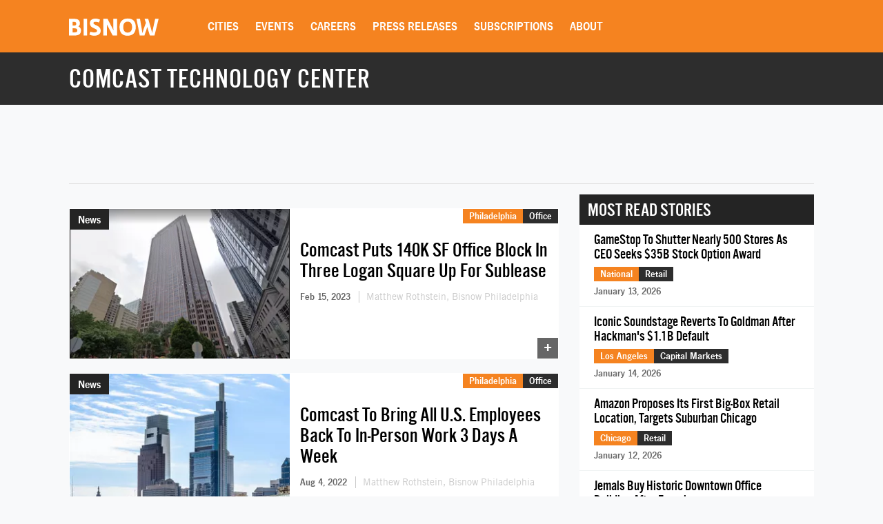

--- FILE ---
content_type: text/html; charset=utf-8
request_url: https://www.google.com/recaptcha/api2/aframe
body_size: 265
content:
<!DOCTYPE HTML><html><head><meta http-equiv="content-type" content="text/html; charset=UTF-8"></head><body><script nonce="fyCme0_plFD2YZoDAspUiQ">/** Anti-fraud and anti-abuse applications only. See google.com/recaptcha */ try{var clients={'sodar':'https://pagead2.googlesyndication.com/pagead/sodar?'};window.addEventListener("message",function(a){try{if(a.source===window.parent){var b=JSON.parse(a.data);var c=clients[b['id']];if(c){var d=document.createElement('img');d.src=c+b['params']+'&rc='+(localStorage.getItem("rc::a")?sessionStorage.getItem("rc::b"):"");window.document.body.appendChild(d);sessionStorage.setItem("rc::e",parseInt(sessionStorage.getItem("rc::e")||0)+1);localStorage.setItem("rc::h",'1768665503356');}}}catch(b){}});window.parent.postMessage("_grecaptcha_ready", "*");}catch(b){}</script></body></html>